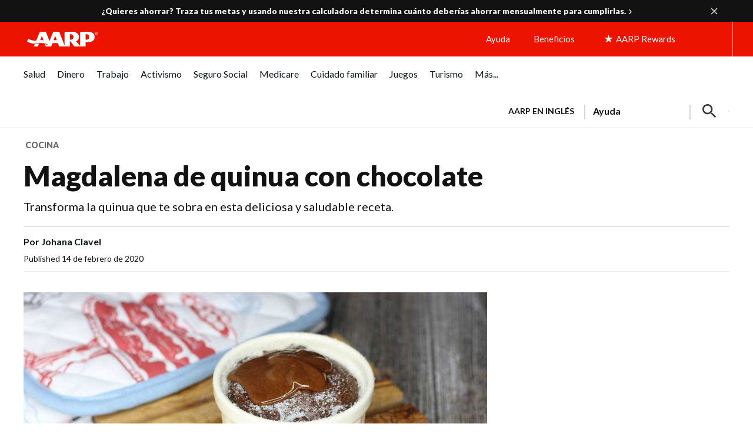

--- FILE ---
content_type: text/html; charset=utf-8
request_url: https://www.google.com/recaptcha/api2/aframe
body_size: 268
content:
<!DOCTYPE HTML><html><head><meta http-equiv="content-type" content="text/html; charset=UTF-8"></head><body><script nonce="yDbWl9kBY2ZuumGAW7fqvw">/** Anti-fraud and anti-abuse applications only. See google.com/recaptcha */ try{var clients={'sodar':'https://pagead2.googlesyndication.com/pagead/sodar?'};window.addEventListener("message",function(a){try{if(a.source===window.parent){var b=JSON.parse(a.data);var c=clients[b['id']];if(c){var d=document.createElement('img');d.src=c+b['params']+'&rc='+(localStorage.getItem("rc::a")?sessionStorage.getItem("rc::b"):"");window.document.body.appendChild(d);sessionStorage.setItem("rc::e",parseInt(sessionStorage.getItem("rc::e")||0)+1);localStorage.setItem("rc::h",'1769677609982');}}}catch(b){}});window.parent.postMessage("_grecaptcha_ready", "*");}catch(b){}</script></body></html>